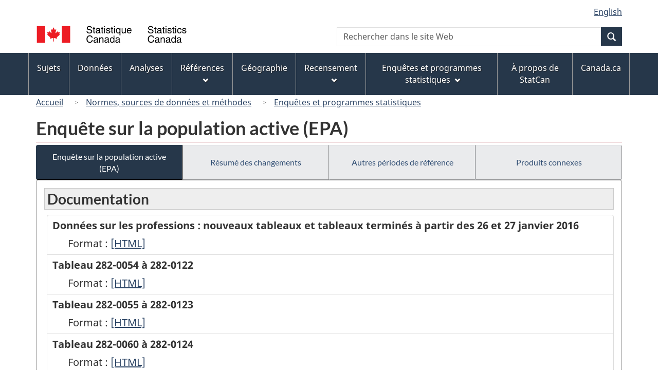

--- FILE ---
content_type: text/html
request_url: https://www23.statcan.gc.ca/imdb/p2SV_f.pl?Function=getSurvDocument&Item_Id=253569&InstaId=331692
body_size: 18451
content:
<!DOCTYPE html>

<!--[if lt IE 9]><html class="no-js lt-ie9" lang="fr" dir="ltr"><![endif]--><!--[if gt IE 8]><!-->
<html class="no-js" lang="fr" dir="ltr">
<!--<![endif]-->

<head>
<meta charset="utf-8">
<!-- Web Experience Toolkit (WET) / BoÃ®te Ã  outils de l'expÃ©rience Web (BOEW)
     wet-boew.github.io/wet-boew/License-en.htm / wet-boew.github.io/wet-boew/Licence-fr.htm -->

<title>Enqu&#234;tes et programmes statistiques - Enqu&#234;te sur la population active &#40;EPA&#41;</title>
<meta name="description" content="Liste de documents." />
<meta name="dcterms.creator" content="Gouvernement du Canada, Statistique Canada" />
<meta name="dcterms.title" content="Enquête sur la population active (EPA)" />
<meta name="dcterms.issued" title="W3CDTF" content="2016-12-20" />
<meta name="dcterms.modified" title="W3CDTF" content="2017-01-05" />
<meta name="dcterms.subject" title="gcstc" content="null" />
<meta name="dcterms.language" title="ISO639-2" content="fra" />
<meta name="keywords" content="null" />
<meta name="STCtopic" content="null" />
<meta name="STCtopicID" content="null" />
<meta name="STCsubtopic" content="null" />
<meta name="STCsubtopicID" content="null" />
<meta name="STCtype" content="Enquête" />
<meta content="width=device-width,initial-scale=1" name="viewport" />

<!--START css.htm -->

<meta property="dcterms:service" content="StatCan"/> 
<meta property="dcterms:accessRights" content="2"/>

<link href="/wet-boew4b/assets/favicon.ico" rel="icon" type="image/x-icon">
<link rel="stylesheet" href="/wet-boew4b/css/wet-boew.min.css">
<script src="/wet-boew4b/js/jquery.min.js"></script>

<link rel="stylesheet" href="/wet-boew4b/css/theme.min.css">
<link rel="stylesheet" href="/wet-boew4b/css/statcan.css">
<link rel="stylesheet" href="/wet-boew4b/invitation-manager/Overlay.css"> 

<noscript><link rel="stylesheet" href="/wet-boew4b/css/noscript.min.css" /></noscript>
<!-- Adobe Analytics RUN --><script src="//assets.adobedtm.com/be5dfd287373/0127575cd23a/launch-f7c3e6060667.min.js"></script>
<!-- Adobe Analytics v10 --><!--script src="//assets.adobedtm.com/be5dfd287373/8f0ead8a37e7/launch-09394abc039d.min.js"></script-->

<script>dataLayer1 = [];</script>

<!-- CustomScriptsCSSStart -->
<link rel="stylesheet" href="/wet-boew4b/imdb-templates/imdb-standards.css" />
<!-- CustomScriptsCSSEnd -->

<!--END css.htm -->

</head>

<body vocab="http://schema.org/" typeof="WebPage">

<ul id="wb-tphp">
<li class="wb-slc">
<a class="wb-sl" href="#wb-cont">Passer au contenu principal</a>
</li>
<li class="wb-slc visible-sm visible-md visible-lg">
<a class="wb-sl" href="#wb-info">Passer &#224; &#171;&#160;&#192; propos de ce site&#160;&#187;</a>
</li>
</ul>
<header role="banner">
<div id="wb-bnr" class="container">
<section id="wb-lng" class="visible-md visible-lg text-right">
<h2 class="wb-inv">S&#233;lection de la langue</h2>
<div class="row">
<div class="col-md-12">
<ul class="list-inline margin-bottom-none">
<li><a lang="en" href="
/imdb/cgi-bin/change.cgi
">English</a></li>
</ul>
</div>
</div>
</section>
<div class="row">
<div class="brand col-xs-8 col-sm-9 col-md-6">
<a href="https://www.statcan.gc.ca/fr/debut" property="URL"><img src="/wet-boew4b/assets/sig-blk-fr.svg" alt="Statistique Canada"><span class="wb-inv"> / <span lang="en">Statistics Canada</span></span></a>
</div>
<section class="wb-mb-links col-xs-4 col-sm-3 visible-sm visible-xs" id="wb-glb-mn">
<h2>Recherche et menus</h2>
<ul class="list-inline text-right chvrn">
<li><a href="#mb-pnl" title="Recherche et menus" aria-controls="mb-pnl" class="overlay-lnk" role="button"><span class="glyphicon glyphicon-search"><span class="glyphicon glyphicon-th-list"><span class="wb-inv">Recherche et menus</span></span></span></a></li>
</ul>
<div id="mb-pnl"></div>
</section>

<section id="wb-srch" class="col-xs-6 text-right visible-md visible-lg">
<h2 class="wb-inv">Recherche</h2>
<form action="https://www.statcan.gc.ca/recherche/resultats/site-recherche" method="get" name="cse-search-box" role="search" class="form-inline">
<div class="form-group wb-srch-qry">
<label for="wb-srch-q" class="wb-inv">Recherchez le site Web</label>
<input type="hidden" name="fq" value="stclac:2" />
<input id="wb-srch-q" list="wb-srch-q-ac" class="wb-srch-q form-control" name="q" type="search" value="" size="27" maxlength="150" placeholder="Rechercher dans le site Web">
<datalist id="wb-srch-q-ac">
</datalist>
</div>
<div class="form-group submit">
<button type="submit" id="wb-srch-sub" class="btn btn-primary btn-small" name="wb-srch-sub"><span class="glyphicon-search glyphicon"></span><span class="wb-inv">Recherche</span></button>
</div>
</form>
</section>
</div>
</div>

<nav role="navigation" id="wb-sm" class="wb-menu visible-md visible-lg" data-trgt="mb-pnl" data-ajax-replace="/wet-boew4b/ajax/sitemenu-fr.html" typeof="SiteNavigationElement">
	<h2 class="wb-inv">Menus des sujets</h2>
	<div class="container nvbar">
		<div class="row">
			<ul class="list-inline menu">
				<li><a href="https://www150.statcan.gc.ca/n1/fr/sujets?MM=1">Sujets</a></li>
				<li><a href="https://www150.statcan.gc.ca/n1/fr/type/donnees?MM=1">Donn&eacute;es</a></li>
				<li><a href="https://www150.statcan.gc.ca/n1/fr/type/analyses?MM=1">Analyses</a></li>
				<li><a href="https://www150.statcan.gc.ca/n1/fr/type/references?MM=1">R&eacute;f&eacute;rences</a></li>
				<li><a href="https://www.statcan.gc.ca/fr/geographie?MM=1">G&eacute;ographie</a></li>
				<li><a href="https://www.statcan.gc.ca/fr/recensement?MM=1">Recensement</a></li>
				<li><a href="https://www.statcan.gc.ca/fr/enquetes?MM=1">Enqu&ecirc;tes et programmes statistiques</a></li>
				<li><a href="https://www.statcan.gc.ca/fr/apercu/statcan?MM=1">&Agrave; propos de StatCan</a></li>
				<li><a href="https://www.canada.ca/fr.html">Canada.ca</a></li>
			</ul>
		</div>
	</div>
</nav>

<nav role="navigation" id="wb-bc" class="" property="breadcrumb">
<div class="container">
<div class="row">

<!-- Breadcrumb trail START-->

<ol class="breadcrumb">
<li><a href="http://www.statcan.gc.ca/start-debut-fra.html">Accueil</a></li>
<li><a href="https://www.statcan.gc.ca/fra/concepts/index">Normes&#44; sources de donn&#233;es et m&#233;thodes</a></li>
<li><a href="https://www23.statcan.gc.ca/imdb-bmdi/pub/indexth-fra.htm">Enqu&#234;tes et programmes statistiques</a></li>
</ol>

</div>
</div>
</nav>
</header>

<main role="main" property="mainContentOfPage" class="container">
<!-- Breadcrumb trail END-->

<h1 property="name" id="wb-cont">Enqu&#234;te sur la population active &#40;EPA&#41;</h1>
<div class="btn-group btn-group-justified hidden-xs hidden-print" role="group">
<a class="btn btn-default btn-primary" href="https://www23.statcan.gc.ca/imdb/p2SV_f.pl?Function=getSurvey&amp;Id=331692">Enqu&#234;te sur la population active &#40;EPA&#41;</a>

<a class="btn btn-default" href="https://www23.statcan.gc.ca/imdb/p2SV_f.pl?Function=getMainChange&amp;Id=331692">R&#233;sum&#233; des changements</a>

<a class="btn btn-default" href="https://www23.statcan.gc.ca/imdb/p2SV_f.pl?Function=getInstanceList&amp;Id=331692">Autres p&#233;riodes de r&#233;f&#233;rence</a>

<a class="btn btn-default" href="https://www23.statcan.gc.ca/imdb/p2SV_f.pl?Function=getSurveyProduct&amp;Id=331692">Produits connexes</a>
</div>
<div class="visible-xs mrgn-bttm-sm row active-nav hidden-print">
<div class="col-xs-12"><a class="btn btn-block btn-primary" href="https://www23.statcan.gc.ca/imdb/p2SV_f.pl?Function=getSurvey&amp;Id=331692">Enqu&#234;te sur la population active &#40;EPA&#41;</a></div>

<div class="col-xs-12"><a class="btn btn-block btn-default" href="https://www23.statcan.gc.ca/imdb/p2SV_f.pl?Function=getMainChange&amp;Id=331692">R&#233;sum&#233; des changements</a></div>

<div class="col-xs-12"><a class="btn btn-block btn-default" href="https://www23.statcan.gc.ca/imdb/p2SV_f.pl?Function=getInstanceList&amp;Id=331692">Autres p&#233;riodes de r&#233;f&#233;rence</a></div>

<div class="col-xs-12"><a class="btn btn-block btn-default" href="https://www23.statcan.gc.ca/imdb/p2SV_f.pl?Function=getSurveyProduct&amp;Id=331692">Produits connexes</a></div>
</div>


<!-- Open Content panel -->

<div class="panel panel-default mrgn-tp-0 mrgn-bttm-md">

<!-- Open body panel -->

<div class="panel-body">

<h2 class="bg-lgt-h2heading"> Documentation</h2>
<ul class="list-group mrgn-lft-sm">
   <li  class="list-group-item"><strong>Donn&#233;es sur les professions &#58; nouveaux tableaux et tableaux termin&#233;s &#224; partir des 26 et 27 janvier 2016</strong>
<ul class="list-unstyled mrgn-lft-lg">
<li>Format :
 <a href="https://www.statcan.gc.ca/fra/programmes-statistiques/document/3701_D69_V1"><span class="wb-inv">Donn&#233;es sur les professions &#58; nouveaux tableaux et tableaux termin&#233;s &#224; partir des 26 et 27 janvier 2016 - HTML</span>[HTML]</a> </li>
</ul></li>
   <li  class="list-group-item"><strong>Tableau 282&#45;0054 &#224; 282&#45;0122</strong>
<ul class="list-unstyled mrgn-lft-lg">
<li>Format :
 <a href="https://www.statcan.gc.ca/fra/programmes-statistiques/document/3701_D51_T9_V1"><span class="wb-inv">Tableau 282&#45;0054 &#224; 282&#45;0122 - HTML</span>[HTML]</a> </li>
</ul></li>
   <li  class="list-group-item"><strong>Tableau 282&#45;0055 &#224; 282&#45;0123</strong>
<ul class="list-unstyled mrgn-lft-lg">
<li>Format :
 <a href="https://www.statcan.gc.ca/fra/programmes-statistiques/document/3701_D52_T9_V1"><span class="wb-inv">Tableau 282&#45;0055 &#224; 282&#45;0123 - HTML</span>[HTML]</a> </li>
</ul></li>
   <li  class="list-group-item"><strong>Tableau 282&#45;0060 &#224; 282&#45;0124</strong>
<ul class="list-unstyled mrgn-lft-lg">
<li>Format :
 <a href="https://www.statcan.gc.ca/fra/programmes-statistiques/document/3701_D53_T9_V1"><span class="wb-inv">Tableau 282&#45;0060 &#224; 282&#45;0124 - HTML</span>[HTML]</a> </li>
</ul></li>
   <li  class="list-group-item"><strong>Tableau 282&#45;0061 &#224; 282&#45;0125</strong>
<ul class="list-unstyled mrgn-lft-lg">
<li>Format :
 <a href="https://www.statcan.gc.ca/fra/programmes-statistiques/document/3701_D54_T9_V1"><span class="wb-inv">Tableau 282&#45;0061 &#224; 282&#45;0125 - HTML</span>[HTML]</a> </li>
</ul></li>
   <li  class="list-group-item"><strong>Tableau 282&#45;0062 &#224; 282&#45;0126</strong>
<ul class="list-unstyled mrgn-lft-lg">
<li>Format :
 <a href="https://www.statcan.gc.ca/fra/programmes-statistiques/document/3701_D55_T9_V1"><span class="wb-inv">Tableau 282&#45;0062 &#224; 282&#45;0126 - HTML</span>[HTML]</a> </li>
</ul></li>
   <li  class="list-group-item"><strong>Tableau 282&#45;0063 &#224; 282&#45;0127</strong>
<ul class="list-unstyled mrgn-lft-lg">
<li>Format :
 <a href="https://www.statcan.gc.ca/fra/programmes-statistiques/document/3701_D56_T9_V1"><span class="wb-inv">Tableau 282&#45;0063 &#224; 282&#45;0127 - HTML</span>[HTML]</a> </li>
</ul></li>
   <li  class="list-group-item"><strong>Tableau 282&#45;0111 &#224; 282&#45;0130</strong>
<ul class="list-unstyled mrgn-lft-lg">
<li>Format :
 <a href="https://www.statcan.gc.ca/fra/programmes-statistiques/document/3701_D57_T9_V1"><span class="wb-inv">Tableau 282&#45;0111 &#224; 282&#45;0130 - HTML</span>[HTML]</a> </li>
</ul></li>
   <li  class="list-group-item"><strong>Tableau 282&#45;0112 &#224; 282&#45;0131</strong>
<ul class="list-unstyled mrgn-lft-lg">
<li>Format :
 <a href="https://www.statcan.gc.ca/fra/programmes-statistiques/document/3701_D58_T9_V1"><span class="wb-inv">Tableau 282&#45;0112 &#224; 282&#45;0131 - HTML</span>[HTML]</a> </li>
</ul></li>
   <li  class="list-group-item"><strong>Tableau 282&#45;0113 &#224; 282&#45;0132</strong>
<ul class="list-unstyled mrgn-lft-lg">
<li>Format :
 <a href="https://www.statcan.gc.ca/fra/programmes-statistiques/document/3701_D59_T9_V1"><span class="wb-inv">Tableau 282&#45;0113 &#224; 282&#45;0132 - HTML</span>[HTML]</a> </li>
</ul></li>
   <li  class="list-group-item"><strong>Tableau 282&#45;0114 &#224; 282&#45;0133</strong>
<ul class="list-unstyled mrgn-lft-lg">
<li>Format :
 <a href="https://www.statcan.gc.ca/fra/programmes-statistiques/document/3701_D60_T9_V1"><span class="wb-inv">Tableau 282&#45;0114 &#224; 282&#45;0133 - HTML</span>[HTML]</a> </li>
</ul></li>
   <li  class="list-group-item"><strong>Tableau 282&#45;0115 &#224; 282&#45;0134</strong>
<ul class="list-unstyled mrgn-lft-lg">
<li>Format :
 <a href="https://www.statcan.gc.ca/fra/programmes-statistiques/document/3701_D61_T9_V1"><span class="wb-inv">Tableau 282&#45;0115 &#224; 282&#45;0134 - HTML</span>[HTML]</a> </li>
</ul></li>
   <li  class="list-group-item"><strong>Tableau 282&#45;0116 &#224; 282&#45;0135</strong>
<ul class="list-unstyled mrgn-lft-lg">
<li>Format :
 <a href="https://www.statcan.gc.ca/fra/programmes-statistiques/document/3701_D62_T9_V1"><span class="wb-inv">Tableau 282&#45;0116 &#224; 282&#45;0135 - HTML</span>[HTML]</a> </li>
</ul></li>
   <li  class="list-group-item"><strong>Tableau 282&#45;0117 &#224; 282&#45;0136</strong>
<ul class="list-unstyled mrgn-lft-lg">
<li>Format :
 <a href="https://www.statcan.gc.ca/fra/programmes-statistiques/document/3701_D63_T9_V1"><span class="wb-inv">Tableau 282&#45;0117 &#224; 282&#45;0136 - HTML</span>[HTML]</a> </li>
</ul></li>
   <li  class="list-group-item"><strong>Tableau 282&#45;0120 &#224; 282&#45;0139</strong>
<ul class="list-unstyled mrgn-lft-lg">
<li>Format :
 <a href="https://www.statcan.gc.ca/fra/programmes-statistiques/document/3701_D64_T9_V1"><span class="wb-inv">Tableau 282&#45;0120 &#224; 282&#45;0139 - HTML</span>[HTML]</a> </li>
</ul></li>
   <li  class="list-group-item"><strong>Tableau 282&#45;0121 &#224; 282&#45;0140</strong>
<ul class="list-unstyled mrgn-lft-lg">
<li>Format :
 <a href="https://www.statcan.gc.ca/fra/programmes-statistiques/document/3701_D65_T9_V1"><span class="wb-inv">Tableau 282&#45;0121 &#224; 282&#45;0140 - HTML</span>[HTML]</a> </li>
</ul></li>
</ul>


</div><!-- Close panel-body -->

</div><!-- Close panel -->

<!-- ContentEnd -->

<div class="pagedetails">
	<dl id="wb-dtmd">
		<dt>Date de modification&#160;:&#32;</dt>
		<dd><time property="dateModified">
2017-01-05
</time></dd>
	</dl>
</div>
</main>

<footer id="wb-info">
	<h2 class="wb-inv">&Agrave; propos de ce site</h2>
	<div class="gc-contextual">
		<div class="container">
			<nav>
				<h3>Statistique Canada</h3>
				<ul class="list-unstyled colcount-sm-2 colcount-md-3">
					<li><a href="https://www.statcan.gc.ca/fr/reference/centreref/index">Contactez StatCan</a></li>
					<li><a href="https://www.statcan.gc.ca/fr/confiance">Centre de confiance</a></li>
				</ul>
			</nav>
		</div>
	</div>
	<div class="gc-main-footer">
		<div class="container">
			<nav>
				<h3>Gouvernement du Canada</h3>
				<ul class="list-unstyled colcount-sm-2 colcount-md-3">
					<li><a href="https://www.canada.ca/fr/contact.html">Toutes les coordonn&eacute;es</a></li>
					<li><a href="https://www.canada.ca/fr/gouvernement/min.html">Minist&egrave;res et organismes</a></li>
					<li><a href="https://www.canada.ca/fr/gouvernement/systeme.html">&Agrave; propos du gouvernement</a></li>
				</ul>
				<h4><span class="wb-inv">Th&egrave;mes et sujets</span></h4>
				<ul class="list-unstyled colcount-sm-2 colcount-md-3">
					<li><a href="https://www.canada.ca/fr/services/emplois.html">Emplois</a></li>
					<li><a href="https://www.canada.ca/fr/services/immigration-citoyennete.html">Immigration et citoyennet&eacute;</a></li>
					<li><a href="https://voyage.gc.ca/">Voyage et tourisme</a></li>
					<li><a href="https://www.canada.ca/fr/services/entreprises.html">Entreprises</a></li>
					<li><a href="https://www.canada.ca/fr/services/prestations.html">Prestations</a></li>
					<li><a href="https://www.canada.ca/fr/services/sante.html">Sant&eacute;</a></li>
					<li><a href="https://www.canada.ca/fr/services/impots.html">Imp&ocirc;ts</a></li>
					<li><a href="https://www.canada.ca/fr/services/environnement.html">Environnement et ressources naturelles</a></li>
					<li><a href="https://www.canada.ca/fr/services/defense.html">S&eacute;curit&eacute; nationale et d&eacute;fense</a></li>
					<li><a href="https://www.canada.ca/fr/services/culture.html">Culture, histoire et sport</a></li>
					<li><a href="https://www.canada.ca/fr/services/police.html">Services de police, justice et urgences</a></li>
					<li><a href="https://www.canada.ca/fr/services/transport.html">Transport et infrastructure</a></li>
					<li><a href="https://www.international.gc.ca/world-monde/index.aspx?lang=fra">Le Canada et le monde</a></li>
					<li><a href="https://www.canada.ca/fr/services/finance.html">Argent et finance</a></li>
					<li><a href="https://www.canada.ca/fr/services/science.html">Science et innovation</a></li>
					<li><a href="https://www.canada.ca/fr/services/autochtones.html">Autochtones</a></li>
					<li><a href="https://www.canada.ca/fr/services/veterans.html">V&eacute;t&eacute;rans et militaires</a></li>
					<li><a href="https://www.canada.ca/fr/services/jeunesse.html">Jeunesse</a></li>
				</ul>
			</nav>
		</div>
	</div>
	<div class="gc-sub-footer">
		<div class="container d-flex align-items-center">
			<nav>
				<h3 class="wb-inv">Organisation du gouvernement du Canada</h3>
				<ul>
					<li><a href="https://www.canada.ca/fr/sociaux.html">M&eacute;dias sociaux</a></li>
					<li><a href="https://www.canada.ca/fr/mobile.html">Applications mobiles</a></li>
					<li><a href="https://www.canada.ca/fr/gouvernement/a-propos.html">&Agrave; propos de Canada.ca</a></li>
					<li><a href="https://www.statcan.gc.ca/fr/avis">Avis</a></li>
					<li><a href="https://www.statcan.gc.ca/fr/reference/privee">Confidentialit&eacute;</a></li>
				</ul>
			</nav>
			<div class="wtrmrk align-self-end">
				<img src="/wet-boew4b/assets/wmms-blk.svg" alt="Symbole du gouvernement du Canada" />
			</div>
		</div>
	</div>
</footer>

<!--[if gte IE 9 | !IE ]><!--> 
<script src="/wet-boew4b/js/wet-boew.min.js"></script> 
<script src="/wet-boew4b/js/theme.min.js"></script> 
<!--<![endif]--> 
<!--[if lt IE 9]>
<script src="/wet-boew4b/js/ie8-wet-boew2.min.js"></script>
<![endif]--> 
<!-- InvitationManager --> 
<script src="/wet-boew4b/invitation-manager/Overlay.js"></script> 
<script src="/wet-boew4b/invitation-manager/InvitationManager.js"></script> 
<!-- End InvitationManager --> 
<script type="text/javascript">_satellite.pageBottom();</script>
<!-- CustomScriptsJSStart -->
<!-- CustomScriptsJSEnd -->

</body>
</html>
